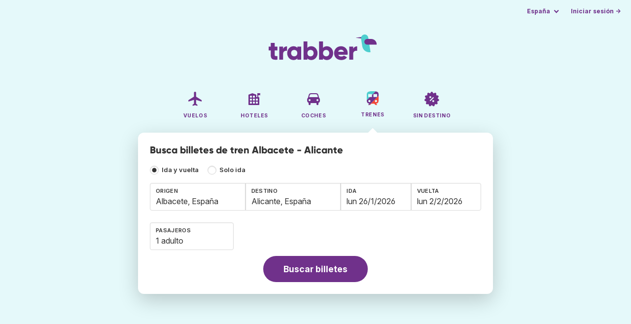

--- FILE ---
content_type: text/html;charset=utf-8
request_url: https://www.trabber.es/tren-albacete-alicante-2522258-2521978/
body_size: 8190
content:
<!DOCTYPE html>
<html lang="es" >
<head>
<meta charset="utf-8">
<base href="https://www.trabber.es/">
<meta name="viewport" content="width=device-width,initial-scale=1">
<meta name="mobile-web-app-capable" content="yes">
<meta name="apple-mobile-web-app-capable" content="yes">
<meta name="apple-mobile-web-app-status-bar-style" content="black-translucent">
<meta name="apple-mobile-web-app-title" content="Trabber">
<meta name="robots" content="max-image-preview:large"><link rel="apple-touch-icon" sizes="180x180" href="/apple-touch-icon.png">
<link rel="icon" type="image/png" sizes="32x32" href="/favicon-32x32.png">
<link rel="icon" type="image/png" sizes="16x16" href="/favicon-16x16.png">
<link rel="manifest" href="/site.webmanifest">
<link rel="mask-icon" href="/safari-pinned-tab.svg" color="#70318b">
<meta name="msapplication-TileColor" content="#70318b">
<meta name="msapplication-config" content="/browserconfig.xml">
<meta name="theme-color" content="#70318b">
<link rel="preload" as="font" href="https://www.trabber.es/fonts/InterVariable.woff2" type="font/woff2" crossorigin="anonymous">
<link rel="preload" as="font" href="https://www.trabber.es/fonts/Gilroy-ExtraBold.woff2" type="font/woff2" crossorigin="anonymous">
<meta property="og:image" content="https://www.trabber.es/images/logos/social-share.png">
<meta property="og:image:width" content="1200">
<meta property="og:image:height" content="1200">
<script>
!function(){var e=!1;window.onerror=function(n,r,o,t,a){if(!e){var s={href:document.location.href,msg:n,url:r,line:o,col:t};null!=a&&(s.message=a.message,s.name=a.name,s.stack=a.stack);var i=new XMLHttpRequest;i.open("POST","/admin/javascript-report"),i.send(JSON.stringify(s)),e=!0}return!1}}();
</script>
<script>
function footerContact() {
    window.location.href="https://www.trabber.es/contact" + "?url=" + encodeURIComponent(window.location.href);
}
var trbq = trbq || [];
trbq.push(['globalInit']);

window.dataLayer = window.dataLayer || [];
function gtag(){dataLayer.push(arguments);}
</script>
<script async src="https://accounts.google.com/gsi/client"></script><title>Billetes de tren Albacete - Alicante desde 10 € - Trabber</title>
<meta name="description" content="Encuentra billetes de tren Albacete - Alicante y a cualquier destino utilizando el buscador de tren de Trabber">
<meta name="twitter:card" content="summary">
<meta name="twitter:site" content="@Trabber">
<meta name="twitter:title" content="Billetes de tren Albacete - Alicante desde 10 € - Trabber">
<meta name="twitter:description" content="Encuentra billetes de tren Albacete - Alicante y a cualquier destino utilizando el buscador de tren de Trabber">
<meta name="twitter:image" content="https://www.trabber.es/images/logos/tw-share.png">
<meta name="twitter:image:width" content="1024">
<meta name="twitter:image:height" content="512">
<script>

function addPikadayTwoWay() {
    addPikadayCombo('from_date','to_date','/',1,1);
}

function addPikadayOneWay() {
    addPikaday('from_date','/',1,1);
}

trbq.push(function() {

    groundFormFocus();

    document.getElementById("js_support").value = 'Y';

    addLocationAutocomplete("orig_text", "orig_container", "orig", "https://www.trabber.es/ajax/dest_autocomplete?type=g");
    addLocationAutocomplete("dest_text", "dest_container", "dest", "https://www.trabber.es/ajax/dest_autocomplete?type=g");

    onewaycheckbox();

    addTravellersDropdownGround('ages', 'passengers_text','adults','children','adulto','adultos','niño','niños');


});
</script>
<script type="application/ld+json">
{
"@context":"https://schema.org",
"@type":"WebSite",
"name":"Trabber",
"url": "https://www.trabber.es/"
}
</script>
<script type="application/ld+json">
{
"@context":"https://schema.org",
"@type":"Organization",
"name":"Trabber",
"url":"https://www.trabber.es/",

"sameAs":["https://www.facebook.com/trabber",
"https://x.com/Trabber",
"https://www.instagram.com/trabber/",
"https://www.youtube.com/@trabber"],

"logo":"https://www.trabber.es/images/logo-trabber.svg"
}
</script>
<script>
function showWanning() {
    document.getElementById("wanningmsg").innerHTML = "<b>El navegador ha bloqueado las ventanas de comparación</b><br>Revisa las opciones de tu navegador para permitir ventanas emergentes.<br>";
    document.getElementById("wanning").style.display = "block";
}
</script>
<script>
gtag('js', new Date());
function rP(i,n){var t,r=i.split("?")[0],e=[],l=-1!==i.indexOf("?")?i.split("?")[1]:"";if(""!==l){var s=l.indexOf("#");-1!==s&&(l=l.substring(0,s));for(var f=(e=l.split("&")).length-1;f>=0;f-=1)t=e[f].split("=")[0],n.indexOf(t)>=0&&e.splice(f,1);e.length&&(r=r+"?"+e.join("&"))}return r}
var ga4ecb = function (en) {

};

var ga4cfg = {

    send_page_view: false
};
var ga4up = {};
gtag('set','page_location',rP(document.location.href,['id','ead','ttclickid']));

ga4up['app'] = 'false';

ga4up['device_cat'] = 'laptop-16';
gtag('set','user_properties',ga4up);

gtag('config', 'G-MQX0V8G76H', ga4cfg);
gtag('event', 'page_view', {
    'event_callback': function() {
        ga4ecb('page_view');
    }
});

gtag('config', 'AW-1062050928');
</script>


<link rel="stylesheet" href="https://www.trabber.es/css/style.min.css?7a00516ce281656093e26d6a4fad4ecd.cache.css">
<meta property="twitter:account_id" content="4503599629823226">
<meta name="facebook-domain-verification" content="p50hmsofx3vvw9043nuzbgcg58vzt5">
<link rel="canonical" href="https://www.trabber.es/tren-albacete-alicante-2522258-2521978/">
<link rel="alternate" hreflang="ca" href="https://www.trabber.cat/tren-albacete-alacant-2522258-2521978/">
<link rel="alternate" hreflang="ca-es" href="https://www.trabber.cat/tren-albacete-alacant-2522258-2521978/">
<link rel="alternate" hreflang="en-es" href="https://www.trabber.es/en/train-albacete-alicante-2522258-2521978/">
<link rel="alternate" hreflang="es" href="https://www.trabber.es/tren-albacete-alicante-2522258-2521978/">
<link rel="alternate" hreflang="es-es" href="https://www.trabber.es/tren-albacete-alicante-2522258-2521978/">

<link rel="prefetch" href="https://www.trabber.es/images/icons/dot-loader.svg">
<script async src="https://www.trabber.es/javascript/z/new-es.js?36faafdbb8373ee9b03e68ad58e27429.cache.js"></script>
<script async src="https://www.googletagmanager.com/gtag/js?id=AW-1062050928"></script>
</head>
<body class="home">

<!-- arya -->

<div class="background-image-container background-train"></div>

<section class="masthead">

    <div class="bar">
        <div class="bar-left">
        </div>
        <div class="bar-right">
            <script>
    
    // if (('serviceWorker' in navigator) && ('PushManager' in window)) {
    if (('serviceWorker' in navigator)) {
        window.addEventListener('load', function() {
            navigator.serviceWorker.register('https://www.trabber.es/service-worker.js');
        });
    }

    if (('serviceWorker' in navigator) && ('PushManager' in window) && ('ready' in window.navigator.serviceWorker)) {
        window.navigator.serviceWorker.ready
            .then(function(reg) {
                if (!('pushManager' in reg)) {
                    return;
                }
                reg.pushManager.getSubscription()
                    .then(function(subscription) {
                        trbq.push(['getSubscriptions','https://www.trabber.es/',JSON.stringify(subscription)]);
                    });
            });
    }
</script>

<div id="alerts" class="bar-item" style="display:none;">
    <div class="dropdown">
        <div>
            <button class="button is-small is-text" aria-haspopup="false" onclick="location.href='https://www.trabber.es/alerts/'">
                <span>Alertas (<span id="alertsNum"></span>)</span>
            </button>
        </div>
    </div>
</div>

<div class="bar-item">
    <div class="dropdown dropdown-autoclose">
        <div class="dropdown-trigger">
            <button class="button is-small is-text" aria-haspopup="true" aria-controls="country-menu">
                <span>España</span>
            </button>
        </div>
        <div class="dropdown-menu is-multi-column" role="menu" id="country-menu">
            <div class="dropdown-content">
                <div class="language is-fullwidth">
                        <span>Trabber España disponible en:

                <a href="https://www.trabber.cat/tren-albacete-alacant-2522258-2521978/">català</a> <a href="https://www.trabber.es/en/train-albacete-alicante-2522258-2521978/">English</a> </span>
                </div>

                <a class="dropdown-item" href="https://www.trabber.com.ar/"><span class="flags flag-ar"> </span> Argentina</a><a class="dropdown-item" href="https://www.trabber.com.au/"><span class="flags flag-au"> </span> Australia</a><a class="dropdown-item" href="https://www.trabber.com.br/"><span class="flags flag-br"> </span> Brasil</a><a class="dropdown-item" href="https://www.trabber.ca/"><span class="flags flag-ca"> </span> Canada (en)</a><a class="dropdown-item" href="https://www.trabber.ca/fr/"><span class="flags flag-ca"> </span> Canada (fr)</a><a class="dropdown-item" href="https://www.trabber.cl/"><span class="flags flag-cl"> </span> Chile</a><a class="dropdown-item" href="https://www.trabber.co/"><span class="flags flag-co"> </span> Colombia</a><a class="dropdown-item" href="https://www.trabber.co.cr/"><span class="flags flag-cr"> </span> Costa Rica</a><a class="dropdown-item" href="https://www.trabber.de/"><span class="flags flag-de"> </span> Deutschland (de)</a><a class="dropdown-item" href="https://www.trabber.de/en/"><span class="flags flag-de"> </span> Germany (en)</a><a class="dropdown-item" href="https://www.trabber.ec/"><span class="flags flag-ec"> </span> Ecuador</a><a class="dropdown-item" href="https://www.trabber.es/tren-albacete-alicante-2522258-2521978/"><span class="flags flag-es"> </span> España (es)</a><a class="dropdown-item" href="https://www.trabber.cat/tren-albacete-alacant-2522258-2521978/"><span class="flags flag-es"> </span> Espanya (ca)</a><a class="dropdown-item" href="https://www.trabber.es/en/train-albacete-alicante-2522258-2521978/"><span class="flags flag-es"> </span> Spain (en)</a><a class="dropdown-item" href="https://www.trabber.fr/"><span class="flags flag-fr"> </span> France</a><a class="dropdown-item" href="https://www.trabber.gt/"><span class="flags flag-gt"> </span> Guatemala</a><a class="dropdown-item" href="https://www.trabber.in/"><span class="flags flag-in"> </span> India</a><a class="dropdown-item" href="https://www.trabber.ie/"><span class="flags flag-ie"> </span> Ireland</a><a class="dropdown-item" href="https://www.trabber.it/"><span class="flags flag-it"> </span> Italia</a><a class="dropdown-item" href="https://www.trabber.mx/"><span class="flags flag-mx"> </span> México</a><a class="dropdown-item" href="https://www.trabber.co.nz/"><span class="flags flag-nz"> </span> New Zealand</a><a class="dropdown-item" href="https://www.trabber.at/"><span class="flags flag-at"> </span> Österreich</a><a class="dropdown-item" href="https://www.trabber.com.pa/"><span class="flags flag-pa"> </span> Panamá</a><a class="dropdown-item" href="https://www.trabber.pe/"><span class="flags flag-pe"> </span> Perú</a><a class="dropdown-item" href="https://www.trabber.pt/"><span class="flags flag-pt"> </span> Portugal</a><a class="dropdown-item" href="https://www.trabber.ch/"><span class="flags flag-ch"> </span> Schweiz (de)</a><a class="dropdown-item" href="https://www.trabber.ch/fr/"><span class="flags flag-ch"> </span> Suisse (fr)</a><a class="dropdown-item" href="https://www.trabber.ch/it/"><span class="flags flag-ch"> </span> Svizzera (it)</a><a class="dropdown-item" href="https://www.trabber.co.za/"><span class="flags flag-za"> </span> South Africa</a><a class="dropdown-item" href="https://www.trabber.co.uk/"><span class="flags flag-uk"> </span> United Kingdom</a><a class="dropdown-item" href="https://www.trabber.us/"><span class="flags flag-us"> </span> United States (en)</a><a class="dropdown-item" href="https://www.trabber.us/es/"><span class="flags flag-us"> </span> Estados Unidos (es)</a><a class="dropdown-item" href="https://www.trabber.com.ve/"><span class="flags flag-ve"> </span> Venezuela</a></div>
        </div>
    </div>
</div>

<div class="bar-item">
    <a class="button is-small is-text has-text-primary login-link" href="https://www.trabber.es/login">Iniciar sesión &rarr;</a> <div id="g_id_onload"
data-use_fedcm_for_prompt="true"
data-client_id="305488027803-cpmlh62ipriuh4n5qjfld6hoacci16j3.apps.googleusercontent.com"
data-login_uri="https://www.trabber.es/account/gsi-return"
data-auto_select="true"
data-prompt_parent_id="g_id_onload"
style="position: fixed; top: 35px; right: 10px; z-index: 1001;">
</div>
</div>

</div>
    </div>

    <div class="container is-fluid">
        <div class="columns is-centered">
            <div class="column is-full">

                <div class="has-text-centered">
<div class="logo">
                        <a href="https://www.trabber.es/"><img src="https://www.trabber.es/images/logo-trabber.svg" width="220" height="52" alt="Trabber España"></a>
                    </div>
<div class="tabs is-main-nav is-centered">
                        <ul id="main-nav"><li><a  href="https://www.trabber.es/"><img class="marginb-on" width="32" height="32" src="https://www.trabber.es/images/icons/flights-off.svg" alt="Vuelos"> <strong class="no-text">Vuelos</strong></a></li> <li><a  href="https://www.trabber.es/hoteles/"><img class="marginb-on" width="32" height="32" src="https://www.trabber.es/images/icons/hotels-off.svg" alt="Hoteles"> <strong class="no-text">Hoteles</strong></a></li> <li><a  href="https://www.trabber.es/coches/"><img class="marginb-on" width="32" height="32" src="https://www.trabber.es/images/icons/cars-off.svg" alt="Coches"> <strong class="no-text">Coches</strong></a></li> <li class="is-active"><a  href="https://www.trabber.es/trenes/"><img class="marginb-on" width="32" height="32" src="https://www.trabber.es/images/icons/trains.svg" alt="Trenes"> <strong class="no-text">Trenes</strong></a></li> <li><a  href="https://www.trabber.es/ofertas/"><img class="marginb-on" width="32" height="32" src="https://www.trabber.es/images/icons/offers-off.svg" alt="Sin destino"> <strong class="no-text">Sin destino</strong></a></li> </ul></div>
                </div>

                <div class="box is-paddingless has-large-border-radius">


                    <h1 class="px-5 pt-5 title is-size-5">
    Busca billetes de tren Albacete - Alicante</h1>

<form class="px-5 pt-4 pb-5 form-train-bus " id="search-form" action="https://www.trabber.es/ground-search-start" method="post" onsubmit="return validateFormGround(1,'')" onclick="trbq.push(['searchformclick']);" onmouseup="trbq.push(['searchformclick']);">
    <input id="searchId" name="searchId" type="hidden" value="">
    <input id="js_support" name="js_support" type="hidden" value="N">

    <fieldset>


        <div class="field mb-4">
            <div class="control has-text-weight-semibold">
                <input value="0" type="radio" name="is_one_way" id="flight_type_two_ways" class="is-checkradio is-small" onclick="trbq.push(['onewaycheckbox']);" checked>
                <label for="flight_type_two_ways">Ida y vuelta</label>

                <input value="1" type="radio" name="is_one_way" id="flight_type_one_ways" class="is-checkradio is-small" onclick="trbq.push(['onewaycheckbox']);" >
                <label for="flight_type_one_ways">Solo ida</label>

</div>
        </div>

        <div class="fancy-fields is-grouped">
            <div class="field">
                <label class="label" for="orig_text">Origen</label>
                <div class="control mb-3" id="FromCityAutocomplete">
                    <input class="input" type="text" placeholder="p.ej. Málaga" id="orig_text" name="orig_text" value="Albacete, España" title="Albacete, España" autocomplete="off">
                    <div id="orig_container"></div>
                </div>
                <input id="orig" name="orig" type="hidden" value="2522258">
            </div>
            <div class="field">
                <label class="label" for="dest_text">Destino</label>
                <div class="control mb-3" id="ToCityAutocomplete">
                    <input class="input" type="text" placeholder="p.ej. Sevilla" id="dest_text" name="dest_text" value="Alicante, España" title="Alicante, España" autocomplete="off">
                    <div id="dest_container"></div>
                </div>
                <input id="dest" name="dest" type="hidden" value="2521978">
            </div>
            <div class="field has-width-short">
                <label class="label" for="from_date">Ida</label>
                <div class="control mb-3">
                    <input class="input" type="text" autocomplete="off" name="from_date" id="from_date" maxlength="14" size="14" value="26/1/2026">
                </div>
            </div>
            <div class="field has-width-short">
                <label class="label" for="to_date">Vuelta</label>
                <div class="control mb-3">
                    <input class="input" type="text" autocomplete="off" name="to_date" id="to_date" maxlength="14" size="14" value="2/2/2026">
                </div>
            </div>

            </div>



        <div class="field has-width-short">

            <div class="fancy-fields">
                <div class="field is-short" style="min-width:170px;">

                    <div class="dropdown passengers dropdown-autoclose mb-1 is-block" >
    <label class="dropdown-trigger label">Pasajeros</label>
    <div class="dropdown-trigger control">
        <button class="input without-shadow without-arrow" type="button" id="passengers_text" name="passengers_text"></button>
    </div>
    <div class="dropdown-menu dropdown-travellers" role="menu">
        <div class="dropdown-content px-4 py-4">
            <a class="delete dropdown-trigger" style="position:absolute; right:9px;" title="cerrar"></a>
            <p>
                                        <span class="amount">
                                            <button type="button" id="adults_less">⊖</button>
                                            <input id="adults" name="adults" type="text" readonly tabindex="-1" value="1">
                                            <button type="button" id="adults_more">⊕</button></span>
                <label for="adults"><strong><span id="adults_lbl">adultos</span></strong></label>
            </p>
            <p>
                                        <span class="amount"><button type="button" id="children_less">⊖</button>
                                            <input id="children" name="children" type="text" readonly tabindex="-1" value="0">
                                            <button type="button" id="children_more">⊕</button></span>
                <label for="children"><strong><span id="children_lbl">niños</span></strong></label>
            </p>
            <div class="children" id="ages" style="display:none;">
    <div class="is-vcentered" id="ages_1" style="display:none;">
        <div class="is-7" style="flex:auto;align-self:center;">
            <strong>Edad niño&nbsp;1</strong>
        </div>
        <div class="mb-1">
            <div class="select is-small">
                <select name="ages_1">
                    <option value="0">0</option>
                        <option value="1">1</option>
                        <option value="2">2</option>
                        <option value="3">3</option>
                        <option value="4">4</option>
                        <option value="5">5</option>
                        <option value="6">6</option>
                        <option value="7">7</option>
                        <option value="8">8</option>
                        <option value="9">9</option>
                        <option value="10">10</option>
                        <option value="11">11</option>
                        <option value="12">12</option>
                        <option value="13">13</option>
                        </select>
            </div>
        </div>
    </div>
    <div class="is-vcentered" id="ages_2" style="display:none;">
        <div class="is-7" style="flex:auto;align-self:center;">
            <strong>Edad niño&nbsp;2</strong>
        </div>
        <div class="mb-1">
            <div class="select is-small">
                <select name="ages_2">
                    <option value="0">0</option>
                        <option value="1">1</option>
                        <option value="2">2</option>
                        <option value="3">3</option>
                        <option value="4">4</option>
                        <option value="5">5</option>
                        <option value="6">6</option>
                        <option value="7">7</option>
                        <option value="8">8</option>
                        <option value="9">9</option>
                        <option value="10">10</option>
                        <option value="11">11</option>
                        <option value="12">12</option>
                        <option value="13">13</option>
                        </select>
            </div>
        </div>
    </div>
    <div class="is-vcentered" id="ages_3" style="display:none;">
        <div class="is-7" style="flex:auto;align-self:center;">
            <strong>Edad niño&nbsp;3</strong>
        </div>
        <div class="mb-1">
            <div class="select is-small">
                <select name="ages_3">
                    <option value="0">0</option>
                        <option value="1">1</option>
                        <option value="2">2</option>
                        <option value="3">3</option>
                        <option value="4">4</option>
                        <option value="5">5</option>
                        <option value="6">6</option>
                        <option value="7">7</option>
                        <option value="8">8</option>
                        <option value="9">9</option>
                        <option value="10">10</option>
                        <option value="11">11</option>
                        <option value="12">12</option>
                        <option value="13">13</option>
                        </select>
            </div>
        </div>
    </div>
    <div class="is-vcentered" id="ages_4" style="display:none;">
        <div class="is-7" style="flex:auto;align-self:center;">
            <strong>Edad niño&nbsp;4</strong>
        </div>
        <div class="mb-1">
            <div class="select is-small">
                <select name="ages_4">
                    <option value="0">0</option>
                        <option value="1">1</option>
                        <option value="2">2</option>
                        <option value="3">3</option>
                        <option value="4">4</option>
                        <option value="5">5</option>
                        <option value="6">6</option>
                        <option value="7">7</option>
                        <option value="8">8</option>
                        <option value="9">9</option>
                        <option value="10">10</option>
                        <option value="11">11</option>
                        <option value="12">12</option>
                        <option value="13">13</option>
                        </select>
            </div>
        </div>
    </div>
    <div class="is-vcentered" id="ages_5" style="display:none;">
        <div class="is-7" style="flex:auto;align-self:center;">
            <strong>Edad niño&nbsp;5</strong>
        </div>
        <div class="mb-1">
            <div class="select is-small">
                <select name="ages_5">
                    <option value="0">0</option>
                        <option value="1">1</option>
                        <option value="2">2</option>
                        <option value="3">3</option>
                        <option value="4">4</option>
                        <option value="5">5</option>
                        <option value="6">6</option>
                        <option value="7">7</option>
                        <option value="8">8</option>
                        <option value="9">9</option>
                        <option value="10">10</option>
                        <option value="11">11</option>
                        <option value="12">12</option>
                        <option value="13">13</option>
                        </select>
            </div>
        </div>
    </div>
    <div class="is-vcentered" id="ages_6" style="display:none;">
        <div class="is-7" style="flex:auto;align-self:center;">
            <strong>Edad niño&nbsp;6</strong>
        </div>
        <div class="mb-1">
            <div class="select is-small">
                <select name="ages_6">
                    <option value="0">0</option>
                        <option value="1">1</option>
                        <option value="2">2</option>
                        <option value="3">3</option>
                        <option value="4">4</option>
                        <option value="5">5</option>
                        <option value="6">6</option>
                        <option value="7">7</option>
                        <option value="8">8</option>
                        <option value="9">9</option>
                        <option value="10">10</option>
                        <option value="11">11</option>
                        <option value="12">12</option>
                        <option value="13">13</option>
                        </select>
            </div>
        </div>
    </div>
    <div class="is-vcentered" id="ages_7" style="display:none;">
        <div class="is-7" style="flex:auto;align-self:center;">
            <strong>Edad niño&nbsp;7</strong>
        </div>
        <div class="mb-1">
            <div class="select is-small">
                <select name="ages_7">
                    <option value="0">0</option>
                        <option value="1">1</option>
                        <option value="2">2</option>
                        <option value="3">3</option>
                        <option value="4">4</option>
                        <option value="5">5</option>
                        <option value="6">6</option>
                        <option value="7">7</option>
                        <option value="8">8</option>
                        <option value="9">9</option>
                        <option value="10">10</option>
                        <option value="11">11</option>
                        <option value="12">12</option>
                        <option value="13">13</option>
                        </select>
            </div>
        </div>
    </div>
    <div class="is-vcentered" id="ages_8" style="display:none;">
        <div class="is-7" style="flex:auto;align-self:center;">
            <strong>Edad niño&nbsp;8</strong>
        </div>
        <div class="mb-1">
            <div class="select is-small">
                <select name="ages_8">
                    <option value="0">0</option>
                        <option value="1">1</option>
                        <option value="2">2</option>
                        <option value="3">3</option>
                        <option value="4">4</option>
                        <option value="5">5</option>
                        <option value="6">6</option>
                        <option value="7">7</option>
                        <option value="8">8</option>
                        <option value="9">9</option>
                        <option value="10">10</option>
                        <option value="11">11</option>
                        <option value="12">12</option>
                        <option value="13">13</option>
                        </select>
            </div>
        </div>
    </div>
    <div class="is-vcentered" id="ages_9" style="display:none;">
        <div class="is-7" style="flex:auto;align-self:center;">
            <strong>Edad niño&nbsp;9</strong>
        </div>
        <div class="mb-1">
            <div class="select is-small">
                <select name="ages_9">
                    <option value="0">0</option>
                        <option value="1">1</option>
                        <option value="2">2</option>
                        <option value="3">3</option>
                        <option value="4">4</option>
                        <option value="5">5</option>
                        <option value="6">6</option>
                        <option value="7">7</option>
                        <option value="8">8</option>
                        <option value="9">9</option>
                        <option value="10">10</option>
                        <option value="11">11</option>
                        <option value="12">12</option>
                        <option value="13">13</option>
                        </select>
            </div>
        </div>
    </div>
    <div class="is-vcentered" id="ages_10" style="display:none;">
        <div class="is-7" style="flex:auto;align-self:center;">
            <strong>Edad niño&nbsp;10</strong>
        </div>
        <div class="mb-1">
            <div class="select is-small">
                <select name="ages_10">
                    <option value="0">0</option>
                        <option value="1">1</option>
                        <option value="2">2</option>
                        <option value="3">3</option>
                        <option value="4">4</option>
                        <option value="5">5</option>
                        <option value="6">6</option>
                        <option value="7">7</option>
                        <option value="8">8</option>
                        <option value="9">9</option>
                        <option value="10">10</option>
                        <option value="11">11</option>
                        <option value="12">12</option>
                        <option value="13">13</option>
                        </select>
            </div>
        </div>
    </div>
    </div>
</div>
    </div>
</div>
</div>
            </div>

            </div>


        <div class="has-text-centered  mt-2">
            <button type="submit" id="submit_button" class="button is-primary is-large is-rounded">Buscar billetes</button>
        </div>
        </fieldset>

    <div id="compareTR" style="display:none;">
        <div style="padding-top:25px; padding-bottom:0;vertical-align: middle; width:100%; ">
            <div style="border-top:1px solid #849CC4;">
                <div style="margin-top:5px;"><b>Comparar con</b> (en otra ventana):</div>
            </div>
            <div style="padding-top: 8px;" id="compares">
            </div>
        </div>
    </div>

    </form><div id="wanning" style="display:none">
    <div style="position:absolute; left:0; top:0; width:100%; height:100%; z-index:1000; background-color: grey; opacity: 0.5; text-align:left;"></div>
    <div style="position:absolute; top:10px; left:10px; z-index:1100;width:400px;background-color:#ffffe1; margin-top: 10px; margin-left:10px; padding:15px; text-align: left;border-width: 1px; border-style: solid; border-color: black; color:black;">
        <span id="wanningmsg"></span>
        <input type="button" id="continue" name="continue" value="Continuar búsqueda" onclick="trbq.push(['continueSearch', '%d/%m/%Y'])" style="margin-top:10px;">
    </div>
</div>

</div>


            </div>
        </div>

    </div>
</section>



<script type="application/ld+json">
{
"@context":"https://schema.org/",
"@type":"Product",
"name":"Billetes de tren Albacete - Alicante desde 10 € - Trabber",
"offers":{
  "@type":"AggregateOffer",
  "lowPrice":"10",
  "priceCurrency":"EUR"
}
}
</script>
<section class="section">
    <div class="container is-narrow">

        <nav class="breadcrumb has-arrow-separator" aria-label="breadcrumbs" itemscope itemtype="https://schema.org/BreadcrumbList"><ul><li itemprop="itemListElement" itemscope itemtype="https://schema.org/ListItem"><a href="https://www.trabber.es/trenes/" itemprop="item"><span itemprop="name">Trenes</span></a><meta itemprop="position" content="1"></li><li itemprop="itemListElement" itemscope itemtype="https://schema.org/ListItem"><a href="https://www.trabber.es/tren-a-alicante-2521978/" itemprop="item"><span itemprop="name">Billetes de tren a Alicante</span></a><meta itemprop="position" content="2"></li><li class="is-active" itemprop="itemListElement" itemscope itemtype="https://schema.org/ListItem"><a href="https://www.trabber.es/tren-albacete-alicante-2522258-2521978/" itemprop="item" aria-current="page"><span itemprop="name">Billetes de tren Albacete - Alicante</span></a><meta itemprop="position" content="3"></li></ul></nav><div class="columns mb-3">

            <div class="column is-9 mb-6">

                <h2 class="is-size-2 mb-2">Billetes de tren Albacete - Alicante</h2>
                <p class="is-size-5 mb-6">Compara billetes de tren Albacete - Alicante de todas las compañías (Renfe AVE, Avlo, Iryo y Ouigo). Encuentra todos los billetes de tren de alta velocidad Albacete - Alicante o cualquier otro destino.</p>
                <h2 class="is-size-4 mt-6 mb-4">Preguntas sobre Alicante</h2> <ul><li><a href="https://respuestas.trabber.com/preguntas/8042/que-vale-ir-a-tabarca">&iquest;Qu&eacute; vale ir a Tabarca?</a></li><li><a href="https://respuestas.trabber.com/preguntas/5196/cual-es-la-mejor-hamburgueseria-de-alicante">&iquest;Cu&aacute;l es la mejor hamburgueser&iacute;a de Alicante?</a></li><li><a href="https://respuestas.trabber.com/preguntas/1987/isla-de-tabarca-merece-la-pena-una-visita">Isla de Tabarca, &iquest;merece la pena una visita?</a></li></ul> <p class="mt-3"><a style="margin-right:20px" href="https://respuestas.trabber.com/etiquetas/alicante/">Ver más preguntas de Alicante</a> <a href="https://respuestas.trabber.com/preguntas/preguntar/">Publica tu pregunta</a></p><h2 class="is-size-4 mb-4 mt-6">Rutas más buscadas desde Albacete y cercanas a Alicante</h2> <ul style="margin-top:15px"><li><a href="tren-albacete-murcia-2522258-2513416/">Albacete - Murcia</a></li> <li><a href="tren-albacete-madrid-2522258-3117735/">Albacete - Madrid</a></li> </ul><h2 class="is-size-4 mb-4 mt-6">Rutas más buscadas próximas a Albacete y con destino Alicante</h2> <ul style="margin-top:15px"><li><a href="tren-madrid-alicante-3117735-2521978/">Madrid - Alicante</a></li> </ul><h2 class="is-size-4 mb-4 mt-6">Búsquedas relacionadas</h2> <ul><li><a href="https://www.trabber.es/tren-desde-albacete-2522258/">Tren desde Albacete</a></li> <li><a href="https://www.trabber.es/tren-a-alicante-2521978/">Tren a Alicante</a></li> </ul> </div>

            <div class="column is-3">

                <figure class="image landing-image mb-3"><img loading="lazy" src="https://upload.wikimedia.org/wikipedia/commons/8/85/Alicante%2C_Spain.jpg" alt="Alicante" width="700" height="467"> <a href="https://commons.wikimedia.org/wiki/File:Alicante%2C_Spain.jpg?uselang=es" class="has-text-grey is-size-7">fuente</a></figure> <h2 class="is-size-4 mb-2">Alicante</h2><p class="mb-4">Tiene una población de 334.000 habitantes. La moneda oficial es euro (€). Las principales atracciones turísticas son Museo de Bellas Artes Gravina. Alicante es una ciudad de España en la que Trabber ofrece 92 hoteles. </p><p class="mt-3"><a  class="button"  href="https://www.trabber.es/hoteles/espana-es/alicante-2521978/">Hoteles en Alicante</a></p><p class="mt-3"><a class="button" href="https://www.trabber.es/vuelos-a-alicante-alc/">Vuelos a Alicante</a></p><p class="mt-3"><a class="button" href="https://www.trabber.es/alquiler-de-coches/aeropuerto-alicante-alc/">Coches en Alicante</a></p></div>

        </div>
    </div>
</section>


<section class="section pre-footer has-background-light">
<div class="container">
<h4 class="mb-4">Búsquedas populares</h4>
<div class="columns"><div class="column is-3">
<ul>
<li><a  href="https://www.trabber.es/tren-barcelona-madrid-3128760-3117735/">Billetes de tren Barcelona - Madrid </a></li> <li><a  href="https://www.trabber.es/tren-madrid-barcelona-3117735-3128760/">Billetes de tren Madrid - Barcelona </a></li> <li><a  href="https://www.trabber.es/tren-madrid-valencia-3117735-2509954/">Billetes de tren Madrid - Valencia </a></li> <li><a  href="https://www.trabber.es/tren-valencia-madrid-2509954-3117735/">Billetes de tren Valencia - Madrid </a></li> <li><a  href="https://www.trabber.es/tren-sevilla-madrid-2510911-3117735/">Billetes de tren Sevilla - Madrid </a></li> </ul>
</div>
<div class="column is-3">
<ul>
<li><a  href="https://www.trabber.es/tren-madrid-sevilla-3117735-2510911/">Billetes de tren Madrid - Sevilla </a></li> <li><a  href="https://www.trabber.es/tren-alicante-madrid-2521978-3117735/">Billetes de tren Alicante - Madrid </a></li> <li><a  href="https://www.trabber.es/tren-madrid-malaga-3117735-2514256/">Billetes de tren Madrid - Málaga </a></li> <li><a  href="https://www.trabber.es/tren-murcia-madrid-2513416-3117735/">Billetes de tren Murcia - Madrid </a></li> <li><a  href="https://www.trabber.es/tren-malaga-madrid-2514256-3117735/">Billetes de tren Málaga - Madrid </a></li> </ul>
</div>
<div class="column is-3">
<ul>
<li><a  href="https://www.trabber.es/tren-madrid-alicante-3117735-2521978/">Billetes de tren Madrid - Alicante </a></li> <li><a  href="https://www.trabber.es/tren-madrid-cordoba-3117735-2519240/">Billetes de tren Madrid - Córdoba </a></li> <li><a  href="https://www.trabber.es/tren-tarragona-madrid-3108288-3117735/">Billetes de tren Tarragona - Madrid </a></li> <li><a  href="https://www.trabber.es/tren-madrid-tarragona-3117735-3108288/">Billetes de tren Madrid - Tarragona </a></li> <li><a  href="https://www.trabber.es/tren-madrid-valladolid-3117735-3106672/">Billetes de tren Madrid - Valladolid </a></li> </ul>
</div>
<div class="column is-3">
<ul>
<li><a  href="https://www.trabber.es/tren-zaragoza-barcelona-3104324-3128760/">Billetes de tren Zaragoza - Barcelona </a></li> <li><a  href="https://www.trabber.es/tren-barcelona-zaragoza-3128760-3104324/">Billetes de tren Barcelona - Zaragoza </a></li> <li><a  href="https://www.trabber.es/tren-madrid-zaragoza-3117735-3104324/">Billetes de tren Madrid - Zaragoza </a></li> <li><a  href="https://www.trabber.es/tren-madrid-murcia-3117735-2513416/">Billetes de tren Madrid - Murcia </a></li> <li><a  href="https://www.trabber.es/tren-zaragoza-madrid-3104324-3117735/">Billetes de tren Zaragoza - Madrid </a></li> </ul>
</div>
</div></div></section><footer class="footer HideWhenInProgress">

    <div class="container mb-6 py-6">
        <div class="columns">
<div class="column">
                <h4 class="mb-4">Buscar</h4>
                <ul>
                    <li><a href="https://www.trabber.es/">Vuelos</a></li>
<li><a href="https://www.trabber.es/ofertas/">Ofertas de vuelos</a></li>
<li><a href="https://www.trabber.es/hoteles/">Hoteles</a></li>
<li><a href="https://www.trabber.es/coches/">Coches</a></li>
<li><a href="https://www.trabber.es/trenes/">Trenes</a></li>
</ul>
            </div>
<div class="column">
                <h4 class="mb-4">Conocer más</h4>
                <ul>
                    <li><a href="https://www.trabber.es/show/about">Acerca de Trabber</a></li>
                    <li><a href="https://blog.trabber.com/">Blog</a></li>
                    <li><a href="https://respuestas.trabber.com/">Trabber Respuestas</a></li>
                    <li><a href="https://play.google.com/store/apps/details?id=com.trabber.android&utm_campaign=web-footer">App Android</a></li>
                    <li><a href="https://apps.apple.com/es/app/trabber-vuelos-hoteles-y-más/id1447942035?pt=119548824&mt=8&amp;ct=web-footer">App iPhone</a></li>
</ul>
            </div>
            <div class="column">
                <h4 class="mb-4">Contactar</h4>
                <ul>
                    <li><a href="https://www.trabber.es/contact" onclick="footerContact(); return false;">Contacto</a></li>
<li><a href="https://tradetracker.com/es/campaigns/viajes-y-vacaciones-26/trabber-27686/">Afiliados</a></li>
</ul>
            </div>
            <div class="column">
                <span class="is-block mb-4"><img src="https://www.trabber.es/images/trabber-icon.svg" width="50" height="50" alt=""></span>
                <div class="legal is-size-7 has-text-grey mb-4">
                    <p>&copy; 2005 - 2026</p>
                    <p>Trabber Software S.L.</p>
<p><a href="https://www.trabber.es/show/legal">Aviso legal</a></p>
</div>

                <div class="social">
                    <a target="_blank" rel="noopener" title="Trabber en Instagram" href="https://www.instagram.com/trabber/"><span class="sprite icon-instagram"></span></a>
                    <a target="_blank" rel="noopener" title="Trabber en Facebook" href="https://www.facebook.com/trabber"><span class="sprite icon-facebook"></span></a>
                    <a target="_blank" rel="noopener" title="síguenos vía X" href="https://x.com/Trabber"><span class="icon-social icon-x"></span></a>
                    <a target="_blank" rel="noopener" title="YouTube @trabber" href="https://www.youtube.com/@trabber"><span class="icon-social icon-youtube"></span></a>
                </div>

</div>
        </div>

    </div>

</footer>

<noscript>
    <div style="color:#F34737;position:absolute;top:5px;left:5px;">AVISO: Es necesario activar Javascript para utilizar Trabber</div>
</noscript>

</body>
</html>

--- FILE ---
content_type: image/svg+xml
request_url: https://www.trabber.es/images/icons/trains.svg
body_size: 288
content:
<svg xmlns="http://www.w3.org/2000/svg" viewBox="0 0 32 32"><path fill="#f34737" d="M8.893 30.12h1.503l2.973-2.974h5.604l2.972 2.973h2.973v-.744l-2.23-2.229a5.21 5.21 0 0 0 5.203-5.2V11.12zm13.794-10.405c1.234 0 2.231.997 2.231 2.23a2.227 2.227 0 0 1-2.23 2.229 2.225 2.225 0 0 1-2.229-2.229c0-1.233.995-2.23 2.229-2.23z"/><path fill="#4dcece" d="M21.908 2.256c-1.741-.29-3.755-.375-5.908-.375-5.945 0-11.89.743-11.89 5.945v12.229l6.283-6.284H7.082V7.826h7.432V9.65z"/><path fill="#70318b" d="M21.908 2.256 14.514 9.65v4.121h-4.121l-6.284 6.284v1.89a5.21 5.21 0 0 0 5.204 5.201l-2.231 2.229v.744h1.81l18.999-18.998V7.826c0-3.496-2.411-4.974-5.983-5.57m-4.422 5.57h7.432v5.945h-7.432zM9.312 19.715c1.234 0 2.229.997 2.229 2.23a2.225 2.225 0 0 1-2.229 2.229 2.227 2.227 0 0 1-2.23-2.229c0-1.233.997-2.23 2.23-2.23"/></svg>